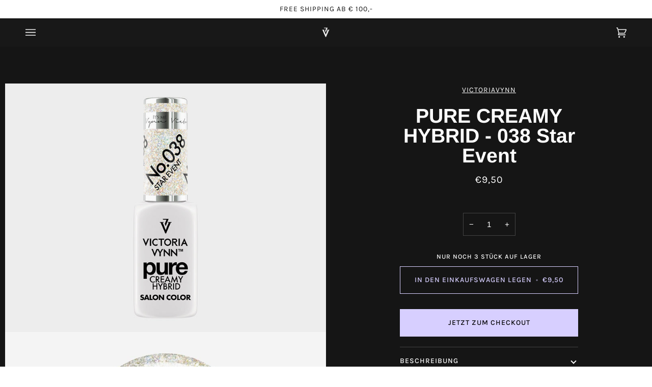

--- FILE ---
content_type: text/css
request_url: https://victoriavynn-shop.at/cdn/shop/t/4/assets/font-settings.css?v=172384075087417352191759334303
body_size: 361
content:
@font-face{font-family:Arimo;font-weight:700;font-style:normal;font-display:swap;src:url(//victoriavynn-shop.at/cdn/fonts/arimo/arimo_n7.1d2d0638e6a1228d86beb0e10006e3280ccb2d04.woff2?h1=dmljdG9yaWF2eW5uLmFjY291bnQubXlzaG9waWZ5LmNvbQ&h2=dmljdG9yaWF2eW5uLXNob3AuYXQ&hmac=6088d55f807d976f329311042f03d8c93e02a052f33b45caa46b58db9f9319d5) format("woff2"),url(//victoriavynn-shop.at/cdn/fonts/arimo/arimo_n7.f4b9139e8eac4a17b38b8707044c20f54c3be479.woff?h1=dmljdG9yaWF2eW5uLmFjY291bnQubXlzaG9waWZ5LmNvbQ&h2=dmljdG9yaWF2eW5uLXNob3AuYXQ&hmac=e1ff96090de58321380ee0ad06e0dd51ea4447528766ffb6253b6bdcfab2c857) format("woff")}@font-face{font-family:Arimo;font-weight:400;font-style:normal;font-display:swap;src:url(//victoriavynn-shop.at/cdn/fonts/arimo/arimo_n4.a7efb558ca22d2002248bbe6f302a98edee38e35.woff2?h1=dmljdG9yaWF2eW5uLmFjY291bnQubXlzaG9waWZ5LmNvbQ&h2=dmljdG9yaWF2eW5uLXNob3AuYXQ&hmac=1d086f85c816a30600c3c0eec38d2ea25d7e2cebd3cc4921330e6f15ec2e6fc2) format("woff2"),url(//victoriavynn-shop.at/cdn/fonts/arimo/arimo_n4.0da809f7d1d5ede2a73be7094ac00741efdb6387.woff?h1=dmljdG9yaWF2eW5uLmFjY291bnQubXlzaG9waWZ5LmNvbQ&h2=dmljdG9yaWF2eW5uLXNob3AuYXQ&hmac=3a5beaf44d1a2b3b23f07a206c3a18a0cafee52ab7247f050b869d498c8dde47) format("woff")}@font-face{font-family:Karla;font-weight:400;font-style:normal;font-display:swap;src:url(//victoriavynn-shop.at/cdn/fonts/karla/karla_n4.40497e07df527e6a50e58fb17ef1950c72f3e32c.woff2?h1=dmljdG9yaWF2eW5uLmFjY291bnQubXlzaG9waWZ5LmNvbQ&h2=dmljdG9yaWF2eW5uLXNob3AuYXQ&hmac=0ea96567a80e7b14074426f4935edbb0bd8d97ae74d40032bacccbc2af8e64ff) format("woff2"),url(//victoriavynn-shop.at/cdn/fonts/karla/karla_n4.e9f6f9de321061073c6bfe03c28976ba8ce6ee18.woff?h1=dmljdG9yaWF2eW5uLmFjY291bnQubXlzaG9waWZ5LmNvbQ&h2=dmljdG9yaWF2eW5uLXNob3AuYXQ&hmac=9d9d8547c64c41732ff1f88809f03518df1046357c67b860db038af8686544b5) format("woff")}@font-face{font-family:Karla;font-weight:500;font-style:normal;font-display:swap;src:url(//victoriavynn-shop.at/cdn/fonts/karla/karla_n5.0f2c50ba88af8c39d2756f2fc9dfccf18f808828.woff2?h1=dmljdG9yaWF2eW5uLmFjY291bnQubXlzaG9waWZ5LmNvbQ&h2=dmljdG9yaWF2eW5uLXNob3AuYXQ&hmac=61423fea4b55a26b8fdeca7b2e23a93545f34c632846e8e34d6c0747fe92ee9c) format("woff2"),url(//victoriavynn-shop.at/cdn/fonts/karla/karla_n5.88d3e57f788ee4a41fa11fc99b9881ce077acdc2.woff?h1=dmljdG9yaWF2eW5uLmFjY291bnQubXlzaG9waWZ5LmNvbQ&h2=dmljdG9yaWF2eW5uLXNob3AuYXQ&hmac=be5b55ed795f0e2206e40d2547aacb76872879b2cbc52fb3a9585f37d4ae6d81) format("woff")}@font-face{font-family:Arimo;font-weight:500;font-style:normal;font-display:swap;src:url(//victoriavynn-shop.at/cdn/fonts/arimo/arimo_n5.a6cc016de05b75be63cb193704728ed8065f04bb.woff2?h1=dmljdG9yaWF2eW5uLmFjY291bnQubXlzaG9waWZ5LmNvbQ&h2=dmljdG9yaWF2eW5uLXNob3AuYXQ&hmac=33de9c8bbb5e48078c78201bedcf028998250fd8f206fd6c7dfa7d641f1e4318) format("woff2"),url(//victoriavynn-shop.at/cdn/fonts/arimo/arimo_n5.e0d510a292c8c9059b1fcf519004ca9d3a6015a2.woff?h1=dmljdG9yaWF2eW5uLmFjY291bnQubXlzaG9waWZ5LmNvbQ&h2=dmljdG9yaWF2eW5uLXNob3AuYXQ&hmac=73dd2d418317c7619f5277d75e2d657858c43d5ea879eb48a1cec2219a5cdff6) format("woff")}@font-face{font-family:Arimo;font-weight:400;font-style:italic;font-display:swap;src:url(//victoriavynn-shop.at/cdn/fonts/arimo/arimo_i4.438ddb21a1b98c7230698d70dc1a21df235701b2.woff2?h1=dmljdG9yaWF2eW5uLmFjY291bnQubXlzaG9waWZ5LmNvbQ&h2=dmljdG9yaWF2eW5uLXNob3AuYXQ&hmac=c51502f08557e5e3ea9a3467a5436a066c0f44bb9f4ec0190a49dc1559a072cd) format("woff2"),url(//victoriavynn-shop.at/cdn/fonts/arimo/arimo_i4.0e1908a0dc1ec32fabb5a03a0c9ee2083f82e3d7.woff?h1=dmljdG9yaWF2eW5uLmFjY291bnQubXlzaG9waWZ5LmNvbQ&h2=dmljdG9yaWF2eW5uLXNob3AuYXQ&hmac=d921fc3a3963950482f1fd9cc8aca026fc792fafafdd1ec61fb7897c2912d35e) format("woff")}@font-face{font-family:Arimo;font-weight:500;font-style:italic;font-display:swap;src:url(//victoriavynn-shop.at/cdn/fonts/arimo/arimo_i5.a806517aa5a0c593e91c792dd4fac9058aa28b46.woff2?h1=dmljdG9yaWF2eW5uLmFjY291bnQubXlzaG9waWZ5LmNvbQ&h2=dmljdG9yaWF2eW5uLXNob3AuYXQ&hmac=5b6ede22caa065408297a7e26d6cb214a644eaf36a1a37e9011911903b05fd26) format("woff2"),url(//victoriavynn-shop.at/cdn/fonts/arimo/arimo_i5.26346f286c55f0f395d449ef144059ac73c3c4b5.woff?h1=dmljdG9yaWF2eW5uLmFjY291bnQubXlzaG9waWZ5LmNvbQ&h2=dmljdG9yaWF2eW5uLXNob3AuYXQ&hmac=eb80948c57b514c7fa1414c1f6b7631877994469be76ea2581d0b5016c221ce5) format("woff")}
/*# sourceMappingURL=/cdn/shop/t/4/assets/font-settings.css.map?v=172384075087417352191759334303 */
